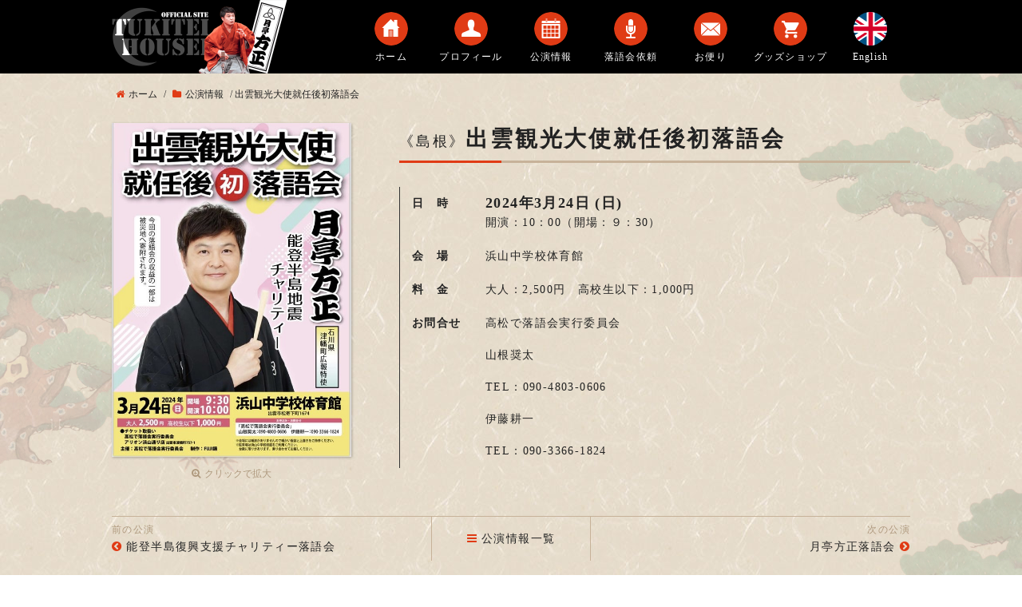

--- FILE ---
content_type: text/html; charset=UTF-8
request_url: https://www.tukitei.com/schedule/2024/p_2246/
body_size: 7013
content:
<!DOCTYPE html>
<html lang="ja">

  <head>
    <!-- Google tag (gtag.js) -->
    <script async src="https://www.googletagmanager.com/gtag/js?id=G-6P6XME9X4K"></script>
    <script>
    window.dataLayer = window.dataLayer || [];

    function gtag() {
      dataLayer.push(arguments);
    }
    gtag('js', new Date());

    gtag('config', 'G-6P6XME9X4K');
    </script>

    <meta http-equiv="X-UA-Compatible" content="IE=edge">
    <meta charset="UTF-8">

        <meta name="viewport" content="width=1180">
    
    

    	<style>img:is([sizes="auto" i], [sizes^="auto," i]) { contain-intrinsic-size: 3000px 1500px }</style>
	
		<!-- All in One SEO 4.9.3 - aioseo.com -->
		<title>出雲観光大使就任後初落語会 | 落語家・月亭方正（つきていほうせい）公式サイト</title>
	<meta name="robots" content="max-image-preview:large" />
	<meta name="google-site-verification" content="P0qGc0ekQsCO67GLM-WhZpy8rWlpmMbD-kdKfjEIzCQ" />
	<link rel="canonical" href="https://www.tukitei.com/schedule/2024/p_2246/" />
	<meta name="generator" content="All in One SEO (AIOSEO) 4.9.3" />
		<meta property="og:locale" content="ja_JP" />
		<meta property="og:site_name" content="落語家・月亭方正（つきていほうせい）公式サイト" />
		<meta property="og:type" content="article" />
		<meta property="og:title" content="出雲観光大使就任後初落語会 | 落語家・月亭方正（つきていほうせい）公式サイト" />
		<meta property="og:url" content="https://www.tukitei.com/schedule/2024/p_2246/" />
		<meta property="og:image" content="https://www.tukitei.com/wp-content/uploads/2024/03/IMG_0759.jpg" />
		<meta property="og:image:secure_url" content="https://www.tukitei.com/wp-content/uploads/2024/03/IMG_0759.jpg" />
		<meta property="og:image:width" content="552" />
		<meta property="og:image:height" content="770" />
		<meta property="article:published_time" content="2024-03-23T15:42:53+00:00" />
		<meta property="article:modified_time" content="2024-02-29T15:48:16+00:00" />
		<meta name="twitter:card" content="summary" />
		<meta name="twitter:site" content="@tukiteihousei" />
		<meta name="twitter:title" content="出雲観光大使就任後初落語会 | 落語家・月亭方正（つきていほうせい）公式サイト" />
		<meta name="twitter:image" content="https://www.tukitei.com/wp-content/uploads/2024/03/IMG_0759.jpg" />
		<script type="application/ld+json" class="aioseo-schema">
			{"@context":"https:\/\/schema.org","@graph":[{"@type":"BreadcrumbList","@id":"https:\/\/www.tukitei.com\/schedule\/2024\/p_2246\/#breadcrumblist","itemListElement":[{"@type":"ListItem","@id":"https:\/\/www.tukitei.com#listItem","position":1,"name":"Home","item":"https:\/\/www.tukitei.com","nextItem":{"@type":"ListItem","@id":"https:\/\/www.tukitei.com\/schedule\/#listItem","name":"\u516c\u6f14\u60c5\u5831"}},{"@type":"ListItem","@id":"https:\/\/www.tukitei.com\/schedule\/#listItem","position":2,"name":"\u516c\u6f14\u60c5\u5831","item":"https:\/\/www.tukitei.com\/schedule\/","nextItem":{"@type":"ListItem","@id":"https:\/\/www.tukitei.com\/schedule\/2024\/p_2246\/#listItem","name":"\u51fa\u96f2\u89b3\u5149\u5927\u4f7f\u5c31\u4efb\u5f8c\u521d\u843d\u8a9e\u4f1a"},"previousItem":{"@type":"ListItem","@id":"https:\/\/www.tukitei.com#listItem","name":"Home"}},{"@type":"ListItem","@id":"https:\/\/www.tukitei.com\/schedule\/2024\/p_2246\/#listItem","position":3,"name":"\u51fa\u96f2\u89b3\u5149\u5927\u4f7f\u5c31\u4efb\u5f8c\u521d\u843d\u8a9e\u4f1a","previousItem":{"@type":"ListItem","@id":"https:\/\/www.tukitei.com\/schedule\/#listItem","name":"\u516c\u6f14\u60c5\u5831"}}]},{"@type":"Organization","@id":"https:\/\/www.tukitei.com\/#organization","name":"\u843d\u8a9e\u5bb6\u30fb\u6708\u4ead\u65b9\u6b63\uff08\u3064\u304d\u3066\u3044\u307b\u3046\u305b\u3044\uff09\u516c\u5f0f\u30b5\u30a4\u30c8","description":"\u843d\u8a9e\u5bb6\u30fb\u6708\u4ead\u65b9\u6b63\uff08\u3064\u304d\u3066\u3044\u307b\u3046\u305b\u3044\uff09\u306e\u516c\u5f0f\u30b5\u30a4\u30c8\u3067\u3059\u3002\u30d7\u30ed\u30d5\u30a3\u30fc\u30eb\u30fb\u516c\u6f14\u60c5\u5831\uff08\u30b9\u30b1\u30b8\u30e5\u30fc\u30eb\uff09\u30fb\u6d3b\u52d5\u5185\u5bb9\u306a\u3069\u3092\u7d39\u4ecb\u3057\u3066\u3044\u307e\u3059\u3002","url":"https:\/\/www.tukitei.com\/","sameAs":["https:\/\/twitter.com\/tukiteihousei"]},{"@type":"WebPage","@id":"https:\/\/www.tukitei.com\/schedule\/2024\/p_2246\/#webpage","url":"https:\/\/www.tukitei.com\/schedule\/2024\/p_2246\/","name":"\u51fa\u96f2\u89b3\u5149\u5927\u4f7f\u5c31\u4efb\u5f8c\u521d\u843d\u8a9e\u4f1a | \u843d\u8a9e\u5bb6\u30fb\u6708\u4ead\u65b9\u6b63\uff08\u3064\u304d\u3066\u3044\u307b\u3046\u305b\u3044\uff09\u516c\u5f0f\u30b5\u30a4\u30c8","inLanguage":"ja","isPartOf":{"@id":"https:\/\/www.tukitei.com\/#website"},"breadcrumb":{"@id":"https:\/\/www.tukitei.com\/schedule\/2024\/p_2246\/#breadcrumblist"},"image":{"@type":"ImageObject","url":"https:\/\/www.tukitei.com\/wp-content\/uploads\/2024\/03\/IMG_0759.jpg","@id":"https:\/\/www.tukitei.com\/schedule\/2024\/p_2246\/#mainImage","width":552,"height":770},"primaryImageOfPage":{"@id":"https:\/\/www.tukitei.com\/schedule\/2024\/p_2246\/#mainImage"},"datePublished":"2024-03-24T00:42:53+09:00","dateModified":"2024-03-01T00:48:16+09:00"},{"@type":"WebSite","@id":"https:\/\/www.tukitei.com\/#website","url":"https:\/\/www.tukitei.com\/","name":"\u843d\u8a9e\u5bb6\u30fb\u6708\u4ead\u65b9\u6b63\uff08\u3064\u304d\u3066\u3044\u307b\u3046\u305b\u3044\uff09\u516c\u5f0f\u30b5\u30a4\u30c8","description":"\u843d\u8a9e\u5bb6\u30fb\u6708\u4ead\u65b9\u6b63\uff08\u3064\u304d\u3066\u3044\u307b\u3046\u305b\u3044\uff09\u306e\u516c\u5f0f\u30b5\u30a4\u30c8\u3067\u3059\u3002\u30d7\u30ed\u30d5\u30a3\u30fc\u30eb\u30fb\u516c\u6f14\u60c5\u5831\uff08\u30b9\u30b1\u30b8\u30e5\u30fc\u30eb\uff09\u30fb\u6d3b\u52d5\u5185\u5bb9\u306a\u3069\u3092\u7d39\u4ecb\u3057\u3066\u3044\u307e\u3059\u3002","inLanguage":"ja","publisher":{"@id":"https:\/\/www.tukitei.com\/#organization"}}]}
		</script>
		<!-- All in One SEO -->

<link rel='stylesheet' id='wp-block-library-css' href='https://www.tukitei.com/wp-includes/css/dist/block-library/style.min.css?ver=6.8.3' type='text/css' media='all' />
<style id='classic-theme-styles-inline-css' type='text/css'>
/*! This file is auto-generated */
.wp-block-button__link{color:#fff;background-color:#32373c;border-radius:9999px;box-shadow:none;text-decoration:none;padding:calc(.667em + 2px) calc(1.333em + 2px);font-size:1.125em}.wp-block-file__button{background:#32373c;color:#fff;text-decoration:none}
</style>
<link rel='stylesheet' id='aioseo/css/src/vue/standalone/blocks/table-of-contents/global.scss-css' href='https://www.tukitei.com/wp-content/plugins/all-in-one-seo-pack/dist/Lite/assets/css/table-of-contents/global.e90f6d47.css?ver=4.9.3' type='text/css' media='all' />
<style id='global-styles-inline-css' type='text/css'>
:root{--wp--preset--aspect-ratio--square: 1;--wp--preset--aspect-ratio--4-3: 4/3;--wp--preset--aspect-ratio--3-4: 3/4;--wp--preset--aspect-ratio--3-2: 3/2;--wp--preset--aspect-ratio--2-3: 2/3;--wp--preset--aspect-ratio--16-9: 16/9;--wp--preset--aspect-ratio--9-16: 9/16;--wp--preset--color--black: #000000;--wp--preset--color--cyan-bluish-gray: #abb8c3;--wp--preset--color--white: #ffffff;--wp--preset--color--pale-pink: #f78da7;--wp--preset--color--vivid-red: #cf2e2e;--wp--preset--color--luminous-vivid-orange: #ff6900;--wp--preset--color--luminous-vivid-amber: #fcb900;--wp--preset--color--light-green-cyan: #7bdcb5;--wp--preset--color--vivid-green-cyan: #00d084;--wp--preset--color--pale-cyan-blue: #8ed1fc;--wp--preset--color--vivid-cyan-blue: #0693e3;--wp--preset--color--vivid-purple: #9b51e0;--wp--preset--gradient--vivid-cyan-blue-to-vivid-purple: linear-gradient(135deg,rgba(6,147,227,1) 0%,rgb(155,81,224) 100%);--wp--preset--gradient--light-green-cyan-to-vivid-green-cyan: linear-gradient(135deg,rgb(122,220,180) 0%,rgb(0,208,130) 100%);--wp--preset--gradient--luminous-vivid-amber-to-luminous-vivid-orange: linear-gradient(135deg,rgba(252,185,0,1) 0%,rgba(255,105,0,1) 100%);--wp--preset--gradient--luminous-vivid-orange-to-vivid-red: linear-gradient(135deg,rgba(255,105,0,1) 0%,rgb(207,46,46) 100%);--wp--preset--gradient--very-light-gray-to-cyan-bluish-gray: linear-gradient(135deg,rgb(238,238,238) 0%,rgb(169,184,195) 100%);--wp--preset--gradient--cool-to-warm-spectrum: linear-gradient(135deg,rgb(74,234,220) 0%,rgb(151,120,209) 20%,rgb(207,42,186) 40%,rgb(238,44,130) 60%,rgb(251,105,98) 80%,rgb(254,248,76) 100%);--wp--preset--gradient--blush-light-purple: linear-gradient(135deg,rgb(255,206,236) 0%,rgb(152,150,240) 100%);--wp--preset--gradient--blush-bordeaux: linear-gradient(135deg,rgb(254,205,165) 0%,rgb(254,45,45) 50%,rgb(107,0,62) 100%);--wp--preset--gradient--luminous-dusk: linear-gradient(135deg,rgb(255,203,112) 0%,rgb(199,81,192) 50%,rgb(65,88,208) 100%);--wp--preset--gradient--pale-ocean: linear-gradient(135deg,rgb(255,245,203) 0%,rgb(182,227,212) 50%,rgb(51,167,181) 100%);--wp--preset--gradient--electric-grass: linear-gradient(135deg,rgb(202,248,128) 0%,rgb(113,206,126) 100%);--wp--preset--gradient--midnight: linear-gradient(135deg,rgb(2,3,129) 0%,rgb(40,116,252) 100%);--wp--preset--font-size--small: 13px;--wp--preset--font-size--medium: 20px;--wp--preset--font-size--large: 36px;--wp--preset--font-size--x-large: 42px;--wp--preset--spacing--20: 0.44rem;--wp--preset--spacing--30: 0.67rem;--wp--preset--spacing--40: 1rem;--wp--preset--spacing--50: 1.5rem;--wp--preset--spacing--60: 2.25rem;--wp--preset--spacing--70: 3.38rem;--wp--preset--spacing--80: 5.06rem;--wp--preset--shadow--natural: 6px 6px 9px rgba(0, 0, 0, 0.2);--wp--preset--shadow--deep: 12px 12px 50px rgba(0, 0, 0, 0.4);--wp--preset--shadow--sharp: 6px 6px 0px rgba(0, 0, 0, 0.2);--wp--preset--shadow--outlined: 6px 6px 0px -3px rgba(255, 255, 255, 1), 6px 6px rgba(0, 0, 0, 1);--wp--preset--shadow--crisp: 6px 6px 0px rgba(0, 0, 0, 1);}:where(.is-layout-flex){gap: 0.5em;}:where(.is-layout-grid){gap: 0.5em;}body .is-layout-flex{display: flex;}.is-layout-flex{flex-wrap: wrap;align-items: center;}.is-layout-flex > :is(*, div){margin: 0;}body .is-layout-grid{display: grid;}.is-layout-grid > :is(*, div){margin: 0;}:where(.wp-block-columns.is-layout-flex){gap: 2em;}:where(.wp-block-columns.is-layout-grid){gap: 2em;}:where(.wp-block-post-template.is-layout-flex){gap: 1.25em;}:where(.wp-block-post-template.is-layout-grid){gap: 1.25em;}.has-black-color{color: var(--wp--preset--color--black) !important;}.has-cyan-bluish-gray-color{color: var(--wp--preset--color--cyan-bluish-gray) !important;}.has-white-color{color: var(--wp--preset--color--white) !important;}.has-pale-pink-color{color: var(--wp--preset--color--pale-pink) !important;}.has-vivid-red-color{color: var(--wp--preset--color--vivid-red) !important;}.has-luminous-vivid-orange-color{color: var(--wp--preset--color--luminous-vivid-orange) !important;}.has-luminous-vivid-amber-color{color: var(--wp--preset--color--luminous-vivid-amber) !important;}.has-light-green-cyan-color{color: var(--wp--preset--color--light-green-cyan) !important;}.has-vivid-green-cyan-color{color: var(--wp--preset--color--vivid-green-cyan) !important;}.has-pale-cyan-blue-color{color: var(--wp--preset--color--pale-cyan-blue) !important;}.has-vivid-cyan-blue-color{color: var(--wp--preset--color--vivid-cyan-blue) !important;}.has-vivid-purple-color{color: var(--wp--preset--color--vivid-purple) !important;}.has-black-background-color{background-color: var(--wp--preset--color--black) !important;}.has-cyan-bluish-gray-background-color{background-color: var(--wp--preset--color--cyan-bluish-gray) !important;}.has-white-background-color{background-color: var(--wp--preset--color--white) !important;}.has-pale-pink-background-color{background-color: var(--wp--preset--color--pale-pink) !important;}.has-vivid-red-background-color{background-color: var(--wp--preset--color--vivid-red) !important;}.has-luminous-vivid-orange-background-color{background-color: var(--wp--preset--color--luminous-vivid-orange) !important;}.has-luminous-vivid-amber-background-color{background-color: var(--wp--preset--color--luminous-vivid-amber) !important;}.has-light-green-cyan-background-color{background-color: var(--wp--preset--color--light-green-cyan) !important;}.has-vivid-green-cyan-background-color{background-color: var(--wp--preset--color--vivid-green-cyan) !important;}.has-pale-cyan-blue-background-color{background-color: var(--wp--preset--color--pale-cyan-blue) !important;}.has-vivid-cyan-blue-background-color{background-color: var(--wp--preset--color--vivid-cyan-blue) !important;}.has-vivid-purple-background-color{background-color: var(--wp--preset--color--vivid-purple) !important;}.has-black-border-color{border-color: var(--wp--preset--color--black) !important;}.has-cyan-bluish-gray-border-color{border-color: var(--wp--preset--color--cyan-bluish-gray) !important;}.has-white-border-color{border-color: var(--wp--preset--color--white) !important;}.has-pale-pink-border-color{border-color: var(--wp--preset--color--pale-pink) !important;}.has-vivid-red-border-color{border-color: var(--wp--preset--color--vivid-red) !important;}.has-luminous-vivid-orange-border-color{border-color: var(--wp--preset--color--luminous-vivid-orange) !important;}.has-luminous-vivid-amber-border-color{border-color: var(--wp--preset--color--luminous-vivid-amber) !important;}.has-light-green-cyan-border-color{border-color: var(--wp--preset--color--light-green-cyan) !important;}.has-vivid-green-cyan-border-color{border-color: var(--wp--preset--color--vivid-green-cyan) !important;}.has-pale-cyan-blue-border-color{border-color: var(--wp--preset--color--pale-cyan-blue) !important;}.has-vivid-cyan-blue-border-color{border-color: var(--wp--preset--color--vivid-cyan-blue) !important;}.has-vivid-purple-border-color{border-color: var(--wp--preset--color--vivid-purple) !important;}.has-vivid-cyan-blue-to-vivid-purple-gradient-background{background: var(--wp--preset--gradient--vivid-cyan-blue-to-vivid-purple) !important;}.has-light-green-cyan-to-vivid-green-cyan-gradient-background{background: var(--wp--preset--gradient--light-green-cyan-to-vivid-green-cyan) !important;}.has-luminous-vivid-amber-to-luminous-vivid-orange-gradient-background{background: var(--wp--preset--gradient--luminous-vivid-amber-to-luminous-vivid-orange) !important;}.has-luminous-vivid-orange-to-vivid-red-gradient-background{background: var(--wp--preset--gradient--luminous-vivid-orange-to-vivid-red) !important;}.has-very-light-gray-to-cyan-bluish-gray-gradient-background{background: var(--wp--preset--gradient--very-light-gray-to-cyan-bluish-gray) !important;}.has-cool-to-warm-spectrum-gradient-background{background: var(--wp--preset--gradient--cool-to-warm-spectrum) !important;}.has-blush-light-purple-gradient-background{background: var(--wp--preset--gradient--blush-light-purple) !important;}.has-blush-bordeaux-gradient-background{background: var(--wp--preset--gradient--blush-bordeaux) !important;}.has-luminous-dusk-gradient-background{background: var(--wp--preset--gradient--luminous-dusk) !important;}.has-pale-ocean-gradient-background{background: var(--wp--preset--gradient--pale-ocean) !important;}.has-electric-grass-gradient-background{background: var(--wp--preset--gradient--electric-grass) !important;}.has-midnight-gradient-background{background: var(--wp--preset--gradient--midnight) !important;}.has-small-font-size{font-size: var(--wp--preset--font-size--small) !important;}.has-medium-font-size{font-size: var(--wp--preset--font-size--medium) !important;}.has-large-font-size{font-size: var(--wp--preset--font-size--large) !important;}.has-x-large-font-size{font-size: var(--wp--preset--font-size--x-large) !important;}
:where(.wp-block-post-template.is-layout-flex){gap: 1.25em;}:where(.wp-block-post-template.is-layout-grid){gap: 1.25em;}
:where(.wp-block-columns.is-layout-flex){gap: 2em;}:where(.wp-block-columns.is-layout-grid){gap: 2em;}
:root :where(.wp-block-pullquote){font-size: 1.5em;line-height: 1.6;}
</style>
<link rel="https://api.w.org/" href="https://www.tukitei.com/wp-json/" /><link rel="EditURI" type="application/rsd+xml" title="RSD" href="https://www.tukitei.com/xmlrpc.php?rsd" />
<link rel="alternate" title="oEmbed (JSON)" type="application/json+oembed" href="https://www.tukitei.com/wp-json/oembed/1.0/embed?url=https%3A%2F%2Fwww.tukitei.com%2Fschedule%2F2024%2Fp_2246%2F" />
<link rel="alternate" title="oEmbed (XML)" type="text/xml+oembed" href="https://www.tukitei.com/wp-json/oembed/1.0/embed?url=https%3A%2F%2Fwww.tukitei.com%2Fschedule%2F2024%2Fp_2246%2F&#038;format=xml" />
<link rel="icon" href="https://www.tukitei.com/wp-content/uploads/2016/11/cropped-wp_favicon-32x32.gif" sizes="32x32" />
<link rel="icon" href="https://www.tukitei.com/wp-content/uploads/2016/11/cropped-wp_favicon-192x192.gif" sizes="192x192" />
<link rel="apple-touch-icon" href="https://www.tukitei.com/wp-content/uploads/2016/11/cropped-wp_favicon-180x180.gif" />
<meta name="msapplication-TileImage" content="https://www.tukitei.com/wp-content/uploads/2016/11/cropped-wp_favicon-270x270.gif" />

    <script src="https://ajax.googleapis.com/ajax/libs/jquery/2.1.3/jquery.min.js"></script>

    <link rel="stylesheet" href="https://maxcdn.bootstrapcdn.com/font-awesome/4.6.0/css/font-awesome.min.css">

    <link rel="stylesheet" type="text/css" href="https://www.tukitei.com/wp-content/themes/tukitei/css/slick.css" media="screen" />
    <link rel="stylesheet" type="text/css" href="https://www.tukitei.com/wp-content/themes/tukitei/css/slick-theme.css" media="screen" />
    <script src="https://www.tukitei.com/wp-content/themes/tukitei/js/slick.min.js"></script>

    
    <script type="text/javascript" src="https://www.tukitei.com/wp-content/themes/tukitei/js/flexibility.js"></script>

    
    <link rel="stylesheet" href="https://www.tukitei.com/wp-content/themes/tukitei/style.css?1712835558">

    <link rel="profile" href="http://gmpg.org/xfn/11">
    <link rel="pingback" href="https://www.tukitei.com/xmlrpc.php">
    <link rel="shortcut icon" href="https://www.tukitei.com/favicon.ico">

  </head>


  
  <body id="schedule">

    
      
      <header id="masthead" class="site-header" role="banner">

        <div class="site-branding">

          
          <h1 class="site-title">
            <a href="https://www.tukitei.com/" rel="home"><img src="https://www.tukitei.com/wp-content/themes/tukitei/images/header_logo.png" alt="落語家・月亭方正（つきていほうせい）公式サイト"></a>
          </h1>

          <!-- ▽▽▽ ナビゲーション ▽▽▽ -->
          <div class="gnav">

            <!-- ▽▽▽ PC用（トップページ以外） ▽▽▽ -->
            <nav>
              <ul class="gnav-list">
                <li>
                  <a href="https://www.tukitei.com/">
                    <dl>
                      <dt><img src="https://www.tukitei.com/wp-content/themes/tukitei/images/navi_home.png" alt=""></dt>
                      <dd>ホーム</dd>
                    </dl>
                  </a>
                </li>
                <li>
                  <a href="https://www.tukitei.com/profile/">
                    <dl>
                      <dt><img src="https://www.tukitei.com/wp-content/themes/tukitei/images/navi_profile.png" alt=""></dt>
                      <dd>プロフィール</dd>
                    </dl>
                  </a>
                </li>
                <li>
                  <a href="https://www.tukitei.com/schedule/">
                    <dl>
                      <dt><img src="https://www.tukitei.com/wp-content/themes/tukitei/images/navi_schedule.png" alt=""></dt>
                      <dd>公演情報</dd>
                    </dl>
                  </a>
                </li>
                <li>
                  <a href="https://www.tukitei.com/request/">
                    <dl>
                      <dt><img src="https://www.tukitei.com/wp-content/themes/tukitei/images/navi_request.png" alt=""></dt>
                      <dd>落語会依頼</dd>
                    </dl>
                  </a>
                </li>
                <li>
                  <a href="https://www.tukitei.com/contact/">
                    <dl>
                      <dt><img src="https://www.tukitei.com/wp-content/themes/tukitei/images/navi_contact.png" alt=""></dt>
                      <dd>お便り</dd>
                    </dl>
                  </a>
                </li>
                <li>
                  <a href="https://houtukitei21.base.shop/" target="_blank">
                    <dl>
                      <dt><img src="https://www.tukitei.com/wp-content/themes/tukitei/images/navi_goods.png" alt=""></dt>
                      <dd>グッズショップ</dd>
                    </dl>
                  </a>
                </li>
                <li>
                  <a href="https://www.tukitei.com/en/">
                    <dl>
                      <dt><img src="https://www.tukitei.com/wp-content/themes/tukitei/images/flag_en.svg" alt=""></dt>
                      <dd>English</dd>
                    </dl>
                  </a>
                </li>
              </ul><!-- .gnav-list -->
            </nav>
            <!-- △△△ PC用（トップページ以外） △△△ -->

          </div><!-- .gnav -->
          <!-- △△△ ナビゲーション △△△ -->

          
        </div><!-- .site-branding -->

      </header><!-- .site-header -->

      



      
        
        <div id="content" class="site-content">

<div class="site-content-left">
	
	<div class="site-content-right">
		

		<div class="breadcrumbs">
		    <span property="itemListElement" typeof="ListItem"><a property="item" typeof="WebPage" title="落語家・月亭方正（つきていほうせい）公式サイトへ移動" href="https://www.tukitei.com" class="home"><span property="name">ホーム</span></a><meta property="position" content="1"></span> / <span property="itemListElement" typeof="ListItem"><a property="item" typeof="WebPage" title="公演情報へ移動" href="https://www.tukitei.com/schedule/" class="archive post-schedule-archive"><span property="name">公演情報</span></a><meta property="position" content="2"></span> / <span property="itemListElement" typeof="ListItem"><span property="name">出雲観光大使就任後初落語会</span><meta property="position" content="3"></span>		</div><!-- .breadcrumbs -->
		

		<div id="primary" class="content-area">
	
			<main id="main" class="site-main" role="main">
	
				<article>
					
						
	
					<section class="schedule-det">
	
	
						<div class="schedule-det-img">

							
														
								<figure>
								
								<a href="https://www.tukitei.com/wp-content/uploads/2024/03/IMG_0759.jpg" title="出雲観光大使就任後初落語会"><img width="552" height="770" src="https://www.tukitei.com/wp-content/uploads/2024/03/IMG_0759.jpg" class="attachment-large size-large wp-post-image" alt="" decoding="async" fetchpriority="high" /></a>								
								</figure>
								
								<div class="kakudai"><i class="fa fa-search-plus" aria-hidden="true"></i>クリックで拡大</div>
							
															
						
						</div><!-- .schedule-det-img -->
	
	
	
						<div class="schedule-det-text">
							
							<h2><span class="schedule-area">《島根》</span><span class="schedule-title">出雲観光大使就任後初落語会</span></h2>
							
							
							<table class="schedule-date">
								
								<!-- 「開場時間」の入力があれば表示 -->
								<tr>
								<th>日　時</th>
								<td><strong>2024年3月24日 (日)</strong>
																開演：10：00<span>（開場：９：30）</span></td>
								</tr>
																
																<!-- 「会場」の入力があれば表示 -->
								<tr>
								<th>会　場</th>
								<td>浜山中学校体育館</td>
								</tr>
																

																<!-- 「料金」の入力があれば表示 -->
								<tr>
								<th>料　金</th>
								<td>								<span>大人：2,500円　高校生以下：1,000円</span></td>
								</tr>
																
																
																<!-- 「お問い合わせ」の入力があれば表示 -->
								<tr>
								<th>お問合せ</th>
								<td><p>高松で落語会実行委員会</p>
<p>山根奨太</p>
<p>TEL：090-4803-0606</p>
<p>伊藤耕一</p>
<p>TEL：090-3366-1824</p>
</td>
								</tr>
																
							</table><!-- .schedule-date -->
							
							
														
							
							<div class="entry-content">
								
																
							</div><!-- .entry-content -->
							
							
						</div><!-- .schedule-det-text -->
	
					
					</section><!-- .schedule-det -->
					
					
					


					
						<nav class="post-link">
							<ul>
							<li class="previous-post"><span>前の公演</span><i class="fa fa-chevron-circle-left"></i><a href="https://www.tukitei.com/schedule/2024/p_2229/" rel="prev">能登半島復興支援チャリティー落語会</a></li>
							<li class="all-post"><a href="https://www.tukitei.com/schedule/"><i class="fa fa-bars"></i>公演情報一覧</a></li>
							<li class="next-post"><span>次の公演</span><a href="https://www.tukitei.com/schedule/2024/p_2242/" rel="next">月亭方正落語会</a><i class="fa fa-chevron-circle-right"></i></li>
							</ul>
						</nav><!-- .post-link -->
					
						
				
				</article><!-- #schedule-entry -->
	
	
			</main><!-- .site-main -->
	
		</div><!-- .content-area -->

	</div><!-- .site-content-right -->

</div><!-- .site-content-left -->


  </div><!-- .site-content -->


  <footer id="colophon" class="site-footer" role="contentinfo">

    <div class="site-info">

      <p class="copyright-text">サイトに掲載する一切の文書･図版･写真等を、手段や形態を問わず複製、転載することを禁じます。<br>
        The copyrighted works contained in this information service shall not be copied, reproduced, varied, altered, modified, adapted, distributed, performed and displayed in any form without the written permission of the copyright owner.</p>

      <div class="copyright">
        <div><img src="https://www.tukitei.com/wp-content/themes/tukitei/images/icon_musubigashira.png" alt=""></div>
        <div><span class="sp-block">© Copyright 2026 </span>
          <span class="sp-block">落語家・月亭方正 公式サイト. </span>
          All rights reserved.
        </div>
        <div><img src="https://www.tukitei.com/wp-content/themes/tukitei/images/icon_tuki.png" alt="icon_tuki"></div>
      </div><!-- .copyright -->

    </div><!-- .site-info -->

  </footer><!-- .site-footer -->




  
  

  <script src="https://www.tukitei.com/wp-content/themes/tukitei/js/common-sp.js"></script>

  <div id="page-top"><a id="move-page-top"><span class="fa fa-chevron-circle-up fa-2x"></span></a></div><!-- #page-top -->



  <link rel="stylesheet" href="https://www.tukitei.com/wp-content/themes/tukitei/css/swipebox.min.css">
  <script type="text/javascript" src="https://www.tukitei.com/wp-content/themes/tukitei/js/jquery.swipebox.min.js"></script>

  <script>
    jQuery(function() {
      jQuery('a[href$=jpg],a[href$=jpeg],a[href$=png]').swipebox();
    });
  </script>


  <script type="speculationrules">
{"prefetch":[{"source":"document","where":{"and":[{"href_matches":"\/*"},{"not":{"href_matches":["\/wp-*.php","\/wp-admin\/*","\/wp-content\/uploads\/*","\/wp-content\/*","\/wp-content\/plugins\/*","\/wp-content\/themes\/tukitei\/*","\/*\\?(.+)"]}},{"not":{"selector_matches":"a[rel~=\"nofollow\"]"}},{"not":{"selector_matches":".no-prefetch, .no-prefetch a"}}]},"eagerness":"conservative"}]}
</script>

  </body>

  </html>


--- FILE ---
content_type: text/css
request_url: https://www.tukitei.com/wp-content/themes/tukitei/style.css?1712835558
body_size: 7096
content:
@charset "UTF-8";
/*
Theme Name: 月亭方正
Author: Design Factory CUE
Version: 2020.12.05
*/
article, aside, details, figcaption, figure, footer, header, hgroup, menu, nav, section {
  display: block;
}

body, div, pre, p, blockquote, dl, dt, dd, ul, ol, li, h1, h2, h3, h4, h5, h6, form, fieldset, th, td, figure, figcaption {
  margin: 0;
  padding: 0;
}

input, textarea {
  margin: 0;
  font-size: 100%;
}

label {
  cursor: pointer;
}

table {
  border-collapse: collapse;
  border-spacing: 0;
  font-size: 100%;
}

fieldset, img {
  border: 0;
}

img {
  max-width: 100%;
  height: auto;
  vertical-align: top;
}

address, caption, cite, code, dfn, em, th, var {
  font-style: normal;
  font-weight: normal;
}

ol, ul {
  list-style: none;
}

caption, th {
  text-align: left;
}

h1, h2, h3, h4, h5, h6 {
  font-size: 100%;
  font-weight: 300;
}

q:after, q:before {
  content: "";
}

a, input {
  outline: none;
}

input, textarea {
  border-radius: 0;
  font-family: "ヒラギノ角ゴ Pro W3", "Hiragino Kaku Gothic Pro", Osaka, "ＭＳ Ｐゴシック", "MS PGothic", Arial, Helvetica, Verdana, sans-serif;
}

input[type=button], input[type=submit] {
  -webkit-appearance: none;
  background: none;
  border: none;
  padding: 0;
  cursor: pointer;
}

abbr, acronym {
  border: 0;
}

* {
  -ms-box-sizing: border-box;
  box-sizing: border-box;
}

/*
======================================================
  body
--------------------------------------------------- */
html {
  font-size: 62.5%;
}

body {
  color: #222;
  font-family: "游明朝", "YuMincho", "ヒラギノ明朝 ProN W3", "Hiragino Mincho ProN", "HG明朝E", "ＭＳ Ｐ明朝", "ＭＳ 明朝", serif;
  font-size: 1.4rem;
  line-height: 1;
  -webkit-text-size-adjust: none;
     -moz-text-size-adjust: none;
          text-size-adjust: none;
  word-wrap: break-word;
}

@media screen and (min-width: 768px) {
  body {
    min-width: 1180px;
  }
  a {
    color: #222;
  }
  a:hover {
    color: #e03b15; /* 朱色 */
  }
}
@media screen and (max-width: 767px) {
  body {
    font-size: 1.5rem;
    width: 100%;
  }
  a {
    color: #222;
    -webkit-tap-highlight-color: #222;
  }
}
@media screen and (min-width: 768px) {
  /* ロールオーバー
  -------------------------------------------- */
  a:hover img {
    /* ie lt 8 */
    filter: "alpha(opacity=70)"; /* ie 8 */
    -moz-opacity: 0.7;
    -khtml-opacity: 0.7;
    opacity: 0.7;
    /* FF lt 1.5, Netscape */
    /* Safari 1.x */
    zoom: 1;
  }
}
/*
======================================================
  header
--------------------------------------------------- */
@media screen and (min-width: 768px) {
  .site-header {
    background-color: #000;
  }
  /* ホーム背景（左の画像）
  ---------------------------------------------------- */
  #home .site-header, #en .site-header {
    background-color: #e03c15;
    background-image: url(images/index_left.png);
    background-position: left top;
    background-repeat: no-repeat;
    background-size: 640px;
    height: 553px;
    text-align: center;
  }
}
@media screen and (max-width: 767px) {
  .site-header {
    background-color: #000;
    height: 45px;
    padding: 0;
    position: fixed;
    top: 0;
    width: 100%;
    z-index: 4;
  }
}
@media screen and (min-width: 768px) {
  .site-branding {
    -js-display: flex;
    display: flex;
    justify-content: space-between;
    margin: 0 auto;
    padding: 0;
    width: 1000px;
  }
  /* ホーム背景（右の画像）
  ---------------------------------------------------- */
  #home .site-branding, #en .site-branding {
    background-image: url(images/index_right.png);
    background-position: right top;
    background-repeat: no-repeat;
    background-size: 640px;
    height: 553px;
    width: 100%;
  }
}
@media screen and (max-width: 767px) {
  /* ナビゲーション（スマホ用：トリガー部分）
  ---------------------------------------------------- */
  .site-branding {
    display: flex;
    justify-content: space-between;
    padding: 0 10px;
  }
  .site-title {
    padding: 10px 0 0;
    text-align: left;
    width: 164px;
  }
  .site-title img {
    height: 24px;
    width: 164px;
  }
  .header-btn {
    padding: 10px 0 0;
  }
  .header-btn button {
    background: transparent;
    border: none;
    margin: 0;
    padding: 0;
  }
  .header-btn i {
    color: #e03b15; /* 朱色 */
    font-size: 24px;
  }
}
@media screen and (min-width: 768px) {
  /* サイトロゴ（ホーム以外）
  ---------------------------------------------------- */
  .site-title {
    width: 220px;
  }
  /* サイトロゴ（ホーム）
  ---------------------------------------------------- */
  #home .site-title,
  #en .site-title {
    margin: 0 auto;
    padding: 30px 0 0;
    width: 500px;
  }
}
@media screen and (max-width: 767px) {
  /* サイトロゴ（ホーム）
  ---------------------------------------------------- */
  .site-img {
    background-color: #e03b15; /* 朱色 */
    background-image: url(images/index_back_sp.png);
    background-position: center bottom;
    background-repeat: no-repeat;
    background-size: 750px;
    height: 335px;
    text-align: center;
  }
  .site-img img {
    height: 335px;
    margin: 0 auto;
    width: 300px;
  }
}
/*
======================================================
  content
--------------------------------------------------- */
@media screen and (max-width: 767px) {
  .main_content {
    margin: 0;
    padding: 45px 0 0;
  }
}
/* 和紙
---------------------------------------------------- */
@media screen and (min-width: 768px) {
  .site-content {
    background-attachment: fixed;
    background-image: url(images/content_back.jpg);
    background-repeat: repeat;
  }
}
@media screen and (max-width: 767px) {
  .site-content {
    background-image: url(images/content_back.jpg);
    background-repeat: repeat;
    background-size: 200px;
  }
}
@media screen and (min-width: 768px) {
  /* 松
  ---------------------------------------------------- */
  .site-content-left {
    background-attachment: fixed;
    background-image: url(images/content_back_left.png);
    background-position: left top;
    background-repeat: repeat-y;
  }
  .site-content-right {
    background-attachment: fixed;
    background-image: url(images/content_back_right.png);
    background-position: right top;
    background-repeat: repeat-y;
  }
}
@media screen and (max-width: 767px) {
  .site-content-right {
    background-image: url(images/content_back_right_sp.png);
    background-position: right top;
    background-repeat: repeat-y;
    background-size: 230px;
  }
}
/*
======================================================
  パンくず
--------------------------------------------------- */
@media screen and (min-width: 768px) {
  .breadcrumbs {
    font-size: 1.2rem;
    margin: 0 auto;
    padding: 20px 0 0;
    width: 1000px;
  }
}
@media screen and (max-width: 767px) {
  .breadcrumbs {
    font-size: 1.2rem;
    line-height: 1.4;
    padding: 6px 10px 15px;
  }
}
.breadcrumbs a {
  margin: 0 5px;
  text-decoration: none;
}

.breadcrumbs a.home::before {
  color: #e03b15; /* 朱色 */
  content: "\f015";
  font-family: "FontAwesome";
  margin-right: 5px;
}

.breadcrumbs a.post-schedule-archive::before {
  color: #e03b15; /* 朱色 */
  content: "\f07b";
  font-family: "FontAwesome";
  margin-right: 5px;
}

/*
======================================================
  メイン
--------------------------------------------------- */
@media screen and (min-width: 768px) {
  .content-area {
    margin: 0 auto;
    padding: 30px 0 20px;
    width: 1000px;
  }
  /* ホーム背景（黒）
  ---------------------------------------------------- */
  #home .content-area, #en .content-area {
    background-color: #000;
    padding: 0;
    text-align: center;
    width: 100%;
  }
}
@media screen and (max-width: 767px) {
  .content-area {
    padding: 0 15px;
  }
  #home .content-area, #schedule .content-area, #instagram .content-area, #en .content-area {
    padding: 0;
  }
}
@media screen and (min-width: 768px) {
  .site-main {
    display: flex;
    margin: 0 auto;
    width: 1000px;
  }
  /* ホームコンテンツ包括ボックス
  ---------------------------------------------------- */
  #home .site-main, #en .site-main {
    width: 1180px;
  }
}
/*
======================================================
  ナビゲーション
--------------------------------------------------- */
@media screen and (min-width: 768px) {
  /* ナビゲーション（ホーム以外：PC用）
  ---------------------------------------------------- */
  .gnav {
    width: 700px;
  }
  ul.gnav-list {
    display: flex;
    justify-content: flex-end;
  }
  ul.gnav-list li {
    padding: 15px 0 0;
    width: 100px;
  }
  ul.gnav-list li a {
    color: #fff;
    display: block;
    text-decoration: none;
  }
  ul.gnav-list li a dl {
    text-align: center;
  }
  ul.gnav-list li a dl dt img {
    border-radius: 50%;
    height: 42px;
    -o-object-fit: cover;
       object-fit: cover;
    width: 42px;
  }
  ul.gnav-list li a dl dd {
    font-size: 1.2rem;
    letter-spacing: 0.1em;
    margin-top: 8px;
  }
  .home-gnav li a:hover,
  .gnav ul li a:hover {
    opacity: 0.7;
    zoom: 1;
  }
}
/*
======================================================
  トップページ
--------------------------------------------------- */
@media screen and (min-width: 768px) {
  /* ナビゲーション（ホーム）
  ---------------------------------------------------- */
  .home-gnav {
    text-align: left;
    width: 240px;
  }
  ul.navi-list li a {
    border-bottom: 1px solid #222;
    color: #fff;
    display: block;
    text-decoration: none;
  }
  ul.navi-list li a dl {
    align-items: center;
    display: flex;
    height: 68px;
  }
  ul.navi-list li a dl dt {
    margin-right: 15px;
    width: 42px;
  }
  ul.navi-list li a dl dt img {
    border-radius: 50%;
    height: 42px;
    -o-object-fit: cover;
       object-fit: cover;
    width: 42px;
  }
  ul.navi-list li a dl dd {
    font-size: 1.8rem;
    letter-spacing: 0.1em;
  }
}
/* 間近の公演情報
---------------------------------------------------- */
@media screen and (min-width: 768px) {
  .home-schedule {
    background-color: #fff;
    margin-top: -42px;
    width: 700px;
  }
  .home-schedule-inner,
  .en-index-inner {
    background-image: url(images/index_schedule_back.jpg);
    background-position: center top;
    background-repeat: no-repeat;
    background-size: 800px;
    padding: 0 0 20px;
  }
  .en-index-inner {
    padding: 20px 0;
  }
  .home-schedule-inner h2 {
    font-size: 2rem;
    font-weight: bold;
    letter-spacing: 0.1em;
    padding: 25px 0 25px 190px;
    text-align: left;
  }
  .en-index {
    background-image: url(images/en_index_back.jpg;);
    background-repeat: repeat;
    background-size: 800px;
    padding: 0 0 40px;
  }
}
@media screen and (max-width: 767px) {
  .home-schedule {
    background-image: url(images/content_back.jpg);
    background-repeat: repeat;
    background-size: 200px;
  }
  .home-schedule h2 {
    background-color: #000;
    color: #fff;
    font-size: 1.6rem;
    font-weight: bold;
    letter-spacing: 0.2em;
    padding: 8px;
    text-align: center;
  }
  .home-schedule h2 i {
    margin-right: 5px;
  }
}
@media screen and (min-width: 768px) {
  /* 間近の公演情報（スライダー部分）
  ---------------------------------------------------- */
  ul.slick-slider {
    border-right: 1px solid #c7b299;
    margin: 0 auto;
    width: 600px;
  }
  ul.slick-slider li {
    border-left: 1px solid #c7b299;
    min-height: 330px;
    text-align: center;
    width: 200px;
  }
  ul.slick-slider li a {
    color: #222;
    display: block;
    text-decoration: none;
  }
  ul.slick-slider dt {
    margin: 0 auto 10px;
  }
  ul.slick-slider dt figure {
    background-color: #fff;
    display: block;
    height: 225px;
    margin: 0 auto;
    overflow: hidden;
    width: 160px;
  }
  ul.slick-slider dt figure,
  ul.schedule-archive dt figure {
    box-shadow: 1px 1px 3px rgba(0, 0, 0, 0.25);
  }
  ul.slick-slider dd p,
  ul.schedule-archive dd p {
    font-size: 1.4rem;
    letter-spacing: 0.1em;
    line-height: 1.6;
    padding: 0 10px;
  }
  ul.slick-slider dd p span,
  ul.schedule-archive dd p span {
    display: block;
  }
  ul.slick-slider dd p span.schedule-date,
  ul.schedule-archive dd p span.schedule-date {
    font-size: 1.3rem;
  }
  ul.slick-slider dd p span.schedule-area,
  ul.schedule-archive dd p span.schedule-area {
    font-size: 1.3rem;
  }
  ul.slick-slider dd p span.schedule-title,
  ul.schedule-archive dd p span.schedule-title {
    font-size: 1.5rem;
    font-weight: bold;
  }
  /* もっと公演情報を見る
  ---------------------------------------------------- */
  .schedule-more {
    font-size: 1.6rem;
    padding: 20px 0;
  }
  .schedule-more a {
    color: #222;
    text-decoration: none;
  }
  .schedule-more a:hover {
    color: #e03c17;
  }
  .schedule-more a i {
    color: #e03c17;
    margin-right: 5px;
  }
}
@media screen and (max-width: 767px) {
  /* 間近の公演情報（スマホ）
  ---------------------------------------------------- */
  ul.schedule-list {
    background-image: url(images/content_back_right_sp.png);
    background-position: right top;
    background-repeat: repeat-y;
    background-size: 230px;
    border-top: 1px solid #c7b299; /* ベージュ */
  }
  #schedule ul.schedule-list {
    background-image: none;
  }
  ul.schedule-list li {
    border-bottom: 1px solid #c7b299; /* ベージュ */
  }
  ul.schedule-list li a {
    display: block;
    position: relative;
    text-decoration: none;
  }
  ul.schedule-list li a::after {
    color: #e03b15; /* 朱色 */
    content: "\f054";
    font-family: "FontAwesome";
    font-size: 16px;
    margin-top: -8px;
    position: absolute;
    right: 10px;
    top: 50%;
  }
  ul.schedule-list li dl {
    overflow: hidden;
    padding: 10px;
  }
  ul.schedule-list li dt {
    float: left;
    width: 90px;
  }
  ul.schedule-list li dt figure {
    background-color: #fff;
    box-shadow: 1px 1px 3px rgba(0, 0, 0, 0.25);
    height: 126px;
    overflow: hidden;
    width: 90px;
  }
  ul.schedule-list li dd {
    padding: 0 35px 0 105px;
  }
  ul.schedule-list li a dd p span {
    display: block;
    font-size: 1.3rem;
    line-height: 1.5;
  }
  ul.schedule-list li a dd p span.schedule-area {
    background-color: #e03b15; /* 朱色 */
    border-radius: 2px;
    color: #fff;
    display: inline;
    font-size: 1.2rem;
    margin-right: 8px;
    padding: 1px 4px;
  }
  ul.schedule-list li a dd p span.schedule-title {
    color: #222;
    font-size: 1.7rem;
    font-weight: bold;
    line-height: 1.4;
    padding: 2px 0 4px;
  }
  ul.schedule-list li a dd p span.schedule-place {
    font-size: 1.3rem;
  }
  /* もっと公演情報を見る
  ---------------------------------------------------- */
  .schedule-more {
    font-size: 1.6rem;
    text-align: center;
  }
  .schedule-more a {
    color: #222;
    display: block;
    font-weight: bold;
    padding: 20px 0;
    text-decoration: none;
  }
  .schedule-more a i {
    color: #e03b15; /* 朱色 */
    margin-left: 5px;
  }
}
/* Twitter
---------------------------------------------------- */
@media screen and (min-width: 768px) {
  .home-twitter {
    width: 240px;
  }
}
@media screen and (max-width: 767px) {
  .home-twitter {
    background-color: #000;
    max-width: 100% !important;
    overflow: hidden;
    width: 100% !important;
  }
}
/*
======================================================
  side
--------------------------------------------------- */
/*
======================================================
  footer
--------------------------------------------------- */
.site-footer {
  border-top: 4px solid #e03b15;
  padding: 25px 0;
  text-align: center;
}

@media screen and (max-width: 767px) {
  .site-footer {
    padding: 15px 0;
  }
}
.copyright-text {
  color: #c7b299; /* 濃いベージュ */
  font-size: 1.1rem;
  line-height: 1.5;
  padding-bottom: 15px;
}

.copyright {
  align-items: center;
  color: #222;
  -js-display: flex;
  display: flex;
  font-size: 1.1rem;
  justify-content: center;
  vertical-align: middle;
}

.copyright img {
  height: 35px;
  margin: 0 10px;
  width: auto;
}

@media screen and (max-width: 767px) {
  .copyright-text {
    display: none;
  }
  .sp-block {
    display: block;
  }
  .copyright {
    line-height: 1.7;
  }
}
/* 右から出るメニュー
----------------------------------------------- */
@media screen and (max-width: 767px) {
  .sb-slidebar {
    color: #fff;
    text-align: left;
    top: 45px;
  }
  ul.navi-list-sp li a {
    border-top: 1px solid #222;
    color: #fff;
    display: block;
    padding-left: 20px;
    text-decoration: none;
  }
  ul.navi-list-sp li a dl {
    align-items: center;
    display: flex;
    height: 68px;
  }
  ul.navi-list-sp li a dl dt {
    margin-right: 15px;
    width: 42px;
  }
  ul.navi-list-sp li a dl dt img {
    border-radius: 50%;
    height: 42px;
    -o-object-fit: cover;
       object-fit: cover;
    width: 42px;
  }
  ul.navi-list-sp li a dl dd {
    font-size: 1.8rem;
    letter-spacing: 0.1em;
  }
  .sb-slidebar li a:link,
  .sb-slidebar li a:hover {
    text-decoration: none;
  }
}
/* このページのトップへ（追従型）
-------------------------------------------- */
#page-top {
  bottom: 20px;
  display: none;
  position: fixed;
  right: 20px;
  z-index: 5;
}

#page-top a {
  background-color: #e03b15; /* 朱色 */
  border-radius: 4px;
  color: #fff;
  cursor: pointer;
  display: block;
  font-size: 2rem;
  line-height: 1;
  opacity: 0.8;
  padding: 7px;
  text-align: center;
  text-decoration: none;
}

@media screen and (max-width: 767px) {
  #page-top {
    bottom: 10px;
    display: none;
    position: fixed;
    right: 10px;
    z-index: 5;
  }
}
/*
======================================================
  共通
--------------------------------------------------- */
.entry-content section {
  padding-bottom: 20px;
}

.entry-content h2 {
  border-left: 1px solid #e03b15;
  color: #e03b15; /* 朱色 */
  font-size: 2.4rem;
  font-weight: bold;
  letter-spacing: 0.1em;
  line-height: 1.4;
  margin-bottom: 20px;
  padding: 4px 0 4px 12px;
}

#request .entry-content h2 {
  border: none;
}

.entry-content h3 {
  border-bottom: 1px solid #c7b299; /* ベージュ */
  font-size: 1.8rem;
  font-weight: bold;
  letter-spacing: 0.1em;
  margin-bottom: 15px;
  padding: 0 0 8px;
}

.entry-content p {
  line-height: 1.8;
  padding: 0 0 18px;
}

@media screen and (min-width: 768px) {
  .entry-content p {
    letter-spacing: 0.1em;
  }
}
#profile .entry-content strong {
  font-size: 2rem;
  font-weight: bold;
}

@media screen and (max-width: 767px) {
  #profile .entry-content strong {
    display: block;
  }
}
/* 注意事項
---------------------------------------------------- */
.atten {
  border: 1px dotted #e03b15; /* CSS3草案 */
  /* Safari,Google Chrome用 */
  border-radius: 6px; /* Firefox用 */
  color: #e03b15; /* 朱色 */
  padding: 10px 15px 1px;
}

.entry-content .atten p {
  padding: 0 0 10px;
}

.entry-content .atten p strong {
  border-bottom: 1px solid #e03b15;
  font-size: 1.6rem;
  padding-bottom: 2px;
}

@media screen and (max-width: 767px) {
  .atten {
    margin-bottom: 15px;
  }
  .entry-content .atten p {
    line-height: 1.6;
  }
  .entry-content .atten p strong {
    font-size: 1.6rem;
  }
}
/* プロフィール写真背景
---------------------------------------------------- */
@media screen and (min-width: 768px) {
  #profile .entry-content {
    background-image: url(images/profile_photo.jpg);
    background-position: left top;
    background-repeat: no-repeat;
    background-size: 300px;
    padding-left: 360px;
  }
}
@media screen and (max-width: 767px) {
  #profile .entry-content {
    background-image: url(images/profile_photo.jpg);
    background-position: center top;
    background-repeat: no-repeat;
    background-size: 200px;
    padding: 320px 0 0;
  }
}
/* プロフィール部分
---------------------------------------------------- */
dl.profile-list {
  overflow: hidden;
  padding: 0 0 30px;
}

dl.profile-list dt,
dl.profile-list dd {
  line-height: 1.8;
  margin-bottom: 10px;
}

@media screen and (min-width: 768px) {
  dl.profile-list dt,
  dl.profile-list dd {
    letter-spacing: 0.1em;
  }
}
dl.profile-list dt {
  float: left;
  padding: 0;
  width: 90px;
}

dl.profile-list dd {
  padding: 0 0 0 90px;
}

@media screen and (max-width: 767px) {
  dl.profile-list dt {
    float: left;
    padding: 0;
    width: 85px;
  }
  dl.profile-list dd {
    padding: 0 0 0 85px;
  }
}
/*
======================================================
  公演情報
--------------------------------------------------- */
.archive-title {
  color: #e03b15; /* 朱色 */
  font-size: 2.8rem;
  font-weight: bold;
  letter-spacing: 0.1em;
  margin: 0 0 20px;
  text-align: center;
}

/* 年別公演情報プルダウン
---------------------------------------------------- */
.schedule-archive-list {
  padding-bottom: 25px;
  text-align: center;
}

.schedule-archive-list select {
  background-color: #fff;
  border: 1px solid #c7b299; /* ベージュ */
  font-size: 1.4rem;
  padding: 6px;
}

@media screen and (max-width: 767px) {
  .schedule-archive-list {
    padding-bottom: 15px;
  }
  .schedule-archive-list select {
    font-size: 1.6rem;
    padding: 3px;
  }
}
/* 公演情報一覧
---------------------------------------------------- */
@media screen and (min-width: 768px) {
  ul.schedule-archive {
    -js-display: flex;
    display: flex;
    flex-wrap: wrap;
    width: 1000px;
  }
}
ul.schedule-archive li {
  border-left: 1px solid #c7b299; /* ベージュ */
  margin: 0 0 30px !important;
  padding: 0 !important;
  text-align: center;
  width: 200px;
}

ul.schedule-archive li:nth-child(5),
ul.schedule-archive li:nth-child(10),
ul.schedule-archive li:nth-child(15),
ul.schedule-archive li:last-child {
  border-right: 1px solid #c7b299;
  width: 200px;
}

ul.schedule-archive li a {
  color: #222;
  display: block;
  text-decoration: none;
}

ul.schedule-archive dt {
  margin: 0 auto 10px;
}

ul.schedule-archive dt figure {
  background-color: #fff;
  display: block;
  height: 211px;
  margin: 0 auto;
  overflow: hidden;
  width: 150px;
}

/*
======================================================
  公演情報個別ページ
--------------------------------------------------- */
@media screen and (min-width: 768px) {
  .schedule-det {
    -js-display: flex;
    display: flex;
    justify-content: space-between;
    margin-bottom: 30px;
    width: 1000px;
  }
  .schedule-det-img {
    width: 300px;
  }
  .schedule-det-text {
    text-align: left;
    width: 640px;
  }
}
.schedule-det-img figure {
  margin-bottom: 15px;
}

.schedule-det-img figure img {
  box-shadow: 1px 1px 3px rgba(0, 0, 0, 0.25);
}

.schedule-det-img .kakudai {
  color: #ae987d; /* 濃いベージュ文字 */
  font-size: 1.2rem;
  text-align: center;
}

.schedule-det-img .kakudai i {
  margin-bottom: 15px;
  margin-right: 5px;
}

@media screen and (max-width: 767px) {
  .schedule-det {
    padding: 0 15px;
  }
  .schedule-det-img {
    margin: 0 auto;
    width: 160px;
  }
  .schedule-det-img figure {
    margin-bottom: 10px;
  }
}
/* 見出し
---------------------------------------------------- */
.schedule-det-text h2 {
  border-bottom: 3px solid #c7b299; /* ベージュ */
  font-size: 2.8rem;
  letter-spacing: 0.1em;
  line-height: 1.4;
  margin-bottom: 30px;
  padding-bottom: 0.3em;
  position: relative;
}

@media screen and (max-width: 767px) {
  .schedule-det-text h2 {
    font-size: 2.2rem;
  }
}
.schedule-det-text h2::after {
  background-color: #e03b15; /* 朱色 */
  bottom: -3px;
  content: "";
  height: 3px;
  left: 0;
  position: absolute;
  width: 20%;
  z-index: 2;
}

.schedule-det-text h2 span.schedule-area {
  font-size: 1.8rem;
}

@media screen and (max-width: 767px) {
  .schedule-det-text h2 span.schedule-area {
    font-size: 1.6rem;
  }
}
.schedule-det-text h2 span.schedule-title {
  font-weight: bold;
}

/* 公演情報表
---------------------------------------------------- */
table.schedule-date {
  border-left: 1px solid #333;
  margin-bottom: 30px;
}

table.schedule-date th,
table.schedule-date td {
  letter-spacing: 0.1em;
  line-height: 1.6;
  padding: 10px 15px;
  vertical-align: top;
}

table.schedule-date th {
  font-weight: bold;
  white-space: nowrap;
}

@media screen and (max-width: 767px) {
  table.schedule-date th,
  table.schedule-date td {
    font-size: 1.4rem;
    padding: 6px 15px;
  }
  table.schedule-date th {
    padding: 6px 0 6px 15px;
  }
}
table.schedule-date td strong {
  display: block;
  font-size: 1.8rem;
  font-weight: bold;
  margin-top: -4px;
}

@media screen and (max-width: 767px) {
  table.schedule-date td strong {
    font-size: 1.6rem;
  }
}
table.schedule-date td p {
  padding-bottom: 18px;
}

table.schedule-date td p:last-child {
  padding-bottom: 0;
}

@media screen and (max-width: 767px) {
  table.schedule-date td span {
    display: block;
  }
}
/* チケット
---------------------------------------------------- */
.ticket-midashi {
  border-bottom: 1px solid #c7b299; /* ベージュ */
  font-size: 1.4rem;
  margin-bottom: 1em;
  padding: 0 0 0.5em;
}

.ticket-midashi i {
  color: #e03b15; /* 朱色 */
  margin-right: 6px;
}

ul.ticket-list {
  -js-display: flex;
  display: flex;
  flex-wrap: wrap;
  margin-bottom: 1.5em;
}

ul.ticket-list li {
  line-height: 1.6;
  margin-right: 10px;
}

@media print, screen and (width <= 767px) {
  ul.ticket-list li {
    margin: 0 6px 6px 0;
  }
}
ul.ticket-list li a {
  border: 1px solid #c7b299; /* ベージュ */ /* CSS3草案 */ /* Safari,Google Chrome用 */
  border-radius: 3px; /* Firefox用 */
  display: inline-block;
  padding: 0 0.75em;
  text-decoration: none;
}

ul.ticket-list li a::before {
  color: #e03b15; /* 朱色 */
  content: "\f105";
  font-family: "FontAwesome";
  margin-right: 6px;
}

/*
======================================================
  前後のページ移動
--------------------------------------------------- */
@media screen and (min-width: 768px) {
  .post-link {
    border-top: 1px solid #c7b299; /* ベージュ */
    width: 1000px;
  }
}
@media screen and (max-width: 767px) {
  .post-link {
    border-top: 1px solid #c7b299; /* ベージュ */
  }
}
.post-link a {
  text-decoration: none;
}

.post-link i {
  color: #e03b15; /* 朱色 */
}

.post-link ul {
  display: table;
  width: 100%;
}

.post-link ul li {
  display: table-cell;
  letter-spacing: 0.1em;
  padding: 10px 0;
  vertical-align: middle;
}

@media screen and (max-width: 767px) {
  .post-link ul li {
    font-size: 1.4rem;
  }
}
.post-link ul li span {
  color: #ae987d; /* 濃いベージュ文字 */
  display: block;
  font-size: 1.2rem;
  margin-bottom: 8px;
}

.post-link ul li.previous-post {
  text-align: left;
  width: 40%;
}

.post-link ul li.previous-post i,
.post-link ul li.all-post i {
  margin: 0 5px 0 0;
}

.post-link ul li.all-post {
  border-left: 1px solid #c7b299; /* ベージュ */
  border-right: 1px solid #c7b299; /* ベージュ */
  text-align: center;
  width: 20%;
}

.post-link ul li.next-post {
  text-align: right;
  width: 40%;
}

.post-link ul li.next-post i {
  margin: 0 0 0 5px;
}

@media screen and (max-width: 767px) {
  .post-link ul li {
    padding: 15px 0;
  }
  .post-link ul li.previous-post {
    padding-left: 10px;
    width: 33%;
  }
  .post-link ul li.all-post {
    width: 34%;
  }
  .post-link ul li.next-post {
    padding-right: 10px;
    width: 33%;
  }
}
/*
======================================================
  ページ送り
--------------------------------------------------- */
.wp-pagenavi {
  clear: both;
  font-size: 1.5rem;
  padding: 20px 0;
  text-align: right;
}

@media screen and (max-width: 767px) {
  .wp-pagenavi {
    padding: 20px 10px;
  }
}
.wp-pagenavi span.pages {
  border: none;
  color: #c7b299;
}

.wp-pagenavi a,
.wp-pagenavi span {
  border: 1px solid #c7b299; /* ベージュ */
  margin: 2px;
  padding: 6px 10px;
  text-decoration: none;
}

.wp-pagenavi a:hover,
.wp-pagenavi span.current {
  border-color: #333;
  color: #333;
}

.wp-pagenavi span.current {
  font-weight: bold;
}

/*
======================================================
  お仕事依頼
--------------------------------------------------- */
@media screen and (min-width: 768px) {
  #request .entry-content,
  #request_error .entry-content,
  #request_confirm .entry-content,
  #request_complete .entry-content,
  #contact .entry-content,
  #contact_error .entry-content,
  #contact_confirm .entry-content,
  #contact_complete .entry-content {
    width: 1000px;
  }
}
.works-info {
  border: 1px dotted #222;
  margin-bottom: 30px;
  padding: 12px 15px 10px;
}

.entry-content .works-info p {
  padding: 0;
}

/* 落語会依頼
---------------------------------------------------- */
@media screen and (min-width: 768px) {
  .request-img {
    background-color: #000;
    background-image: url(images/profile_img_left.jpg);
    background-position: left top;
    background-repeat: no-repeat;
    background-size: 577px;
    color: #fff;
    height: 340px;
    margin-bottom: 30px;
    text-align: right;
  }
}
@media screen and (max-width: 767px) {
  .request-img {
    background-color: #000;
    background-image: url(images/profile_img_left.jpg);
    background-position: left top;
    background-repeat: no-repeat;
    background-size: 340px;
    color: #fff;
    margin-bottom: 20px;
    padding: 185px 15px 15px;
  }
}
.request-img h2 {
  color: #e03b15; /* 朱色 */
  font-size: 2.4rem;
  font-weight: bold;
  letter-spacing: 0.1em;
  line-height: 1.4;
  margin-bottom: 20px;
  padding: 30px 30px 0 0;
}

.request-img h2 span {
  border-left: 1px solid #e03b15;
  padding: 4px 0 4px 12px;
}

.entry-content .request-img p {
  padding: 0 30px 0 0;
}

@media screen and (min-width: 768px) {
  .entry-content .request-img p span {
    display: block;
  }
}
/*
======================================================
  フォーム部分
--------------------------------------------------- */
/* メッセージ部分
---------------------------------------------------- */
@media screen and (min-width: 768px) {
  .form-message {
    margin: 0 auto;
    padding: 20px 0 0;
    width: 720px;
  }
  #request_error .entry-content .form-message,
  #request_confirm .entry-content .form-message,
  #contact_error .entry-content .form-message,
  #contact_confirm .entry-content .form-message {
    font-size: 1.8rem;
    font-weight: bold;
    padding: 20px 0 10px;
    text-align: center;
  }
}
.form-message i {
  margin-right: 4px;
}

@media screen and (max-width: 767px) {
  .form-message {
    font-size: 1.3rem;
  }
}
/* フォーム部分
---------------------------------------------------- */
@media screen and (min-width: 768px) {
  .mw_wp_form {
    margin: 0 auto;
    width: 720px;
  }
  .mw_wp_form table {
    width: 100%;
  }
  .mw_wp_form th,
  .mw_wp_form td {
    border-bottom: 1px solid #c7b299; /* ベージュ */
    padding: 10px;
  }
  .mw_wp_form th {
    font-weight: bold;
    white-space: nowrap;
  }
}
@media screen and (max-width: 767px) {
  .mw_wp_form table {
    overflow: hidden;
    width: 100%;
  }
  .mw_wp_form th,
  .mw_wp_form td {
    display: block;
  }
  .mw_wp_form th {
    font-weight: bold;
    padding: 12px 0 4px;
  }
  .mw_wp_form td {
    border-bottom: 1px solid #c7b299; /* ベージュ */
    padding: 4px 0 10px;
  }
}
.mw_wp_form td .ex {
  color: #666;
  font-size: 1.2rem;
  margin-left: 10px;
}

#request_confirm .mw_wp_form td .ex {
  display: none;
}

@media screen and (max-width: 767px) {
  .mw_wp_form td .ex {
    display: block;
    margin: 0;
    padding: 5px 0 0;
  }
}
.input-area,
.text-area {
  border: 1px solid #c7b299; /* ベージュ */
  font-size: 1.6rem;
  padding: 2px;
}

.text-area {
  width: 100%;
}

.submit-container {
  padding: 20px 0;
  text-align: center;
}

.submit-container input {
  background-color: #e03b15; /* 朱色 */
  border-radius: 4px;
  box-shadow: 0 3px 0 #b12b0c; /* 濃い朱色 */
  color: #fff;
  font-family: "游明朝", "YuMincho", "ヒラギノ明朝 ProN W3", "Hiragino Mincho ProN", "HG明朝E", "ＭＳ Ｐ明朝", "ＭＳ 明朝", serif;
  font-size: 1.8rem;
  font-weight: bold;
  letter-spacing: 0.1em;
  padding: 6px 25px;
}

.mw_wp_form td .error {
  color: #e03b15; /* 朱色 */
  font-size: 1.2rem;
  font-weight: bold;
  margin-left: 10px;
}

.mw_wp_form td.comment .error {
  display: block;
  margin-left: 0;
  padding: 5px 0 0;
}

@media screen and (max-width: 767px) {
  .mw_wp_form td .error {
    display: block;
    margin: 0;
    padding: 5px 0 0;
  }
}
#instagram .page {
  padding-bottom: 30px;
  width: 100%;
}

@media print, screen and (width <= 767px) {
  #instagram .page {
    padding-bottom: 15px;
    width: 100%;
  }
}
@media screen and (min-width: 768px) {
  .mail-box {
    display: flex;
    justify-content: space-between;
  }
  .mail-message {
    flex: 1;
  }
}
.qr-code {
  align-items: center;
  background-color: #fff;
  border-radius: 6px;
  display: flex;
  height: 100px;
  width: 300px;
}

.qr-code img {
  margin-left: 10px;
  margin-right: 15px;
  width: 80px;
}

.qr-code figcaption {
  flex: 1;
  font-weight: bold;
  line-height: 1.6;
  margin-right: 15px;
}

@media print, screen and (width <= 767px) {
  .qr-code {
    margin: 0 auto 25px;
    width: 90%;
  }
  .qr-code figcaption {
    font-size: 1.4rem;
    line-height: 1.5;
    margin-right: 10px;
  }
}
@media screen and (min-width: 768px) {
  .bnr-youtube-pc {
    margin-bottom: 30px;
    margin-top: 15px;
  }
}
@media print, screen and (width <= 767px) {
  .bnr-youtube-sp {
    padding: 5px 15px 15px;
  }
}
/*
======================================================
  英語版ページ
--------------------------------------------------- */
h2.en-mds-h2 {
  color: #e03b15;
  font-size: 2.4rem;
  font-weight: bold;
  letter-spacing: 0.1em;
  margin: 0;
  padding: 50px 0 0;
  text-align: center;
}
@media screen and (max-width: 767px) {
  .home-schedule h2.en-mds-h2 {
    background-color: #000;
    color: #fff;
    font-size: 1.6rem;
    font-weight: bold;
    letter-spacing: 0.2em;
    padding: 0.5em;
    text-align: center;
  }
}

h3.en-mds-h3 {
  font-size: 1.8rem;
  font-weight: bold;
  letter-spacing: 0.1em;
  margin: 35px auto 0;
  padding: 0;
  text-align: center;
  width: 85%;
}

dl.en-profile,
dl.en-bio,
dl.en-bio2 {
  display: flex;
  flex-wrap: wrap;
  justify-content: space-between;
  margin: 30px auto 0;
  width: 85%;
}
@media screen and (max-width: 767px) {
  dl.en-profile,
  dl.en-bio,
  dl.en-bio2 {
    width: 90%;
  }
}
dl.en-profile dt,
dl.en-profile dd,
dl.en-bio dt,
dl.en-bio dd,
dl.en-bio2 dt,
dl.en-bio2 dd {
  font-size: 1.5rem;
  letter-spacing: 1px;
  line-height: 1.6;
  padding: 0.5em 0;
  text-align: left;
}
dl.en-profile dt,
dl.en-bio dt,
dl.en-bio2 dt {
  border-top: 1px solid #ccbba4;
  width: 45%;
}
@media screen and (max-width: 767px) {
  dl.en-profile dt,
  dl.en-bio dt,
  dl.en-bio2 dt {
    width: 32%;
  }
}
dl.en-profile dd,
dl.en-bio dd,
dl.en-bio2 dd {
  border-top: 1px solid #ccbba4;
  position: relative;
  width: 55%;
}
dl.en-profile dd::before,
dl.en-bio dd::before,
dl.en-bio2 dd::before {
  content: ":";
  left: -12px;
  position: absolute;
}
@media screen and (max-width: 767px) {
  dl.en-profile dd,
  dl.en-bio dd,
  dl.en-bio2 dd {
    width: 68%;
  }
}

dl.en-profile {
  margin: 30px auto 0;
  width: 37%;
}
@media screen and (max-width: 767px) {
  dl.en-profile {
    width: 90%;
  }
}

dl.en-bio {
  margin: 20px auto 0;
}
dl.en-bio dt {
  width: 11%;
}
@media screen and (max-width: 767px) {
  dl.en-bio dt {
    width: 15%;
  }
}
dl.en-bio dd {
  width: 89%;
}
@media screen and (max-width: 767px) {
  dl.en-bio dd {
    width: 85%;
  }
}

dl.en-bio2 {
  margin: 20px auto 0;
}
dl.en-bio2 dt {
  width: 18%;
}
@media screen and (max-width: 767px) {
  dl.en-bio2 dt {
    width: 28%;
  }
}
dl.en-bio2 dd {
  width: 82%;
}
@media screen and (max-width: 767px) {
  dl.en-bio2 dd {
    width: 72%;
  }
}

.en-content {
  margin: 30px auto 0;
  width: 85%;
}
@media screen and (max-width: 767px) {
  .en-content {
    padding-bottom: 30px;
    width: 90%;
  }
}
.en-content p {
  font-size: 1.5rem;
  letter-spacing: 1px;
  line-height: 1.6;
  text-align: left;
}

/*
======================================================
  広告
--------------------------------------------------- */
.ad-pc {
  margin-left: 20px;
  padding: 20px 0;
  width: 220px;
}

@media screen and (max-width: 767px) {
  .ad-sp {
    margin: 0 auto;
    padding: 20px 0;
    width: 300px;
  }
}